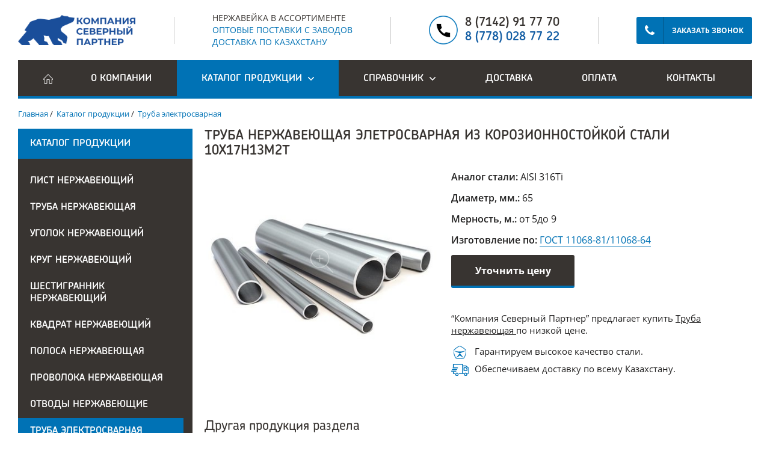

--- FILE ---
content_type: text/html; charset=UTF-8
request_url: https://www.nerzhaveyka.kz/products/truba-electrosvar/item-18289
body_size: 5111
content:
<!DOCTYPE html><html lang="ru">
<head>
<script async="" src="https://www.googletagmanager.com/gtag/js?id=G-2X6MXR9DLB"></script><script>
                    window.dataLayer = window.dataLayer || [];
                    function gtag(){dataLayer.push(arguments);}
                    gtag('js', new Date());

                    gtag('config', 'G-2X6MXR9DLB');
                </script><meta http-equiv="Content-Type" content="text/html; charset=UTF-8">
<meta http-equiv="X-UA-Compatible" content="IE=edge">
<meta name="viewport" content="width=device-width, initial-scale=1">
<link rel="stylesheet" href="/usertpl/css/bundle.min.css" type="text/css">
<link rel="stylesheet" href="/usertpl/css/styles.css?r=2024-11-21" type="text/css">
<title>Труба нержавеющая  (186 / 185 / 71 / 72 / 3.5 / от 5до 9 / 65)</title>
<meta name="description" content="Труба нержавеющая  элетросварная из корозионностойкой стали 10Х17Н13М2Т (65 мм) по выгодным ценам с доставкой по всему Казахстану. Продажа металлопроката в ассортименте на сайте!">
</head>
<body>
<div class="mobile">
<div class="mobile_head">
<a class="mobile_logo" href="https://kspartner.kz/" target="_blank"><img src="/usertpl/i/logo.webp" alt=""></a><button class="mobile_toggle js-mobile-toggle"><img src="/usertpl/i/menu.svg" alt=""></button>
</div>
<div class="mobile_content">
<div class="mobile_caption">
<span>НЕРЖАВЕЙКА В АССОРТИМЕНТЕ</span><br>ОПТОВЫЕ ПОСТАВКИ С ЗАВОДОВ<br>ДОСТАВКА ПО КАЗАХСТАНУ
                        </div>
<div class="mobile_menu">
<div class="mobile_menu_item"><a class="mobile_menu_link" href="/">
                                    Главная
                                </a></div>
<div class="mobile_menu_item"><a class="mobile_menu_link" href="/about">О компании</a></div>
<div class="mobile_menu_item">
<div class="mobile_menu_link mobile_menu_link_expand mobile_menu_link_active"><span>Каталог продукции</span></div>
<ul class="mobile_submenu">
<li class="mobile_submenu_item"><a class="mobile_submenu_link" href="/products/list-nerzh">Лист нержавеющий</a></li>
<li class="mobile_submenu_item"><a class="mobile_submenu_link" href="/products/truba">Труба нержавеющая</a></li>
<li class="mobile_submenu_item"><a class="mobile_submenu_link" href="/products/ugolok-nerzh">Уголок нержавеющий</a></li>
<li class="mobile_submenu_item"><a class="mobile_submenu_link" href="/products/krug-nerzh">Круг нержавеющий</a></li>
<li class="mobile_submenu_item"><a class="mobile_submenu_link" href="/products/6grannik-nerzh">Шестигранник нержавеющий</a></li>
<li class="mobile_submenu_item"><a class="mobile_submenu_link" href="/products/kvadrat-nerzh">Квадрат нержавеющий</a></li>
<li class="mobile_submenu_item"><a class="mobile_submenu_link" href="/products/polosa-nerzh">Полоса нержавеющая</a></li>
<li class="mobile_submenu_item"><a class="mobile_submenu_link" href="/products/provoloka">Проволока нержавеющая</a></li>
<li class="mobile_submenu_item"><a class="mobile_submenu_link" href="/products/otvody-nerzh">Отводы нержавеющие</a></li>
<li class="mobile_submenu_item"><a class="mobile_submenu_link" href="/products/truba-electrosvar">Труба электросварная</a></li>
<li class="mobile_submenu_item"><a class="mobile_submenu_link" href="/products/perehody-nerzh">Переходы нержавеющие</a></li>
<li class="mobile_submenu_item"><a class="mobile_submenu_link" href="/products/troyniki">Тройники нержавеющие</a></li>
<li class="mobile_submenu_item"><a class="mobile_submenu_link" href="/products/flants-vorot">Фланцы воротниковые нержавеющие</a></li>
<li class="mobile_submenu_item"><a class="mobile_submenu_link" href="/products/flants-plosk">Фланцы плоские нержавеющие</a></li>
<li class="mobile_submenu_item"><a class="mobile_submenu_link" href="/products/setka">Сетка нержавеющая</a></li>
</ul>
</div>
<div class="mobile_menu_item">
<div class="mobile_menu_link mobile_menu_link_expand"><span>Справочник</span></div>
<ul class="mobile_submenu">
<li class="mobile_submenu_item"><a class="mobile_submenu_link" href="/reference/all">Общая информация</a></li>
<li class="mobile_submenu_item"><a class="mobile_submenu_link" href="/reference/product">О продукции</a></li>
<li class="mobile_submenu_item"><a class="mobile_submenu_link" href="/reference/gost">ГОСТы</a></li>
<li class="mobile_submenu_item"><a class="mobile_submenu_link" href="/reference/aisi">AISI</a></li>
</ul>
</div>
<div class="mobile_menu_item"><a class="mobile_menu_link" href="/delivery">Доставка</a></div>
<div class="mobile_menu_item"><a class="mobile_menu_link" href="/payment">Оплата</a></div>
<div class="mobile_menu_item"><a class="mobile_menu_link" href="/contacts">Контакты</a></div>
</div>
<div class="mobile_phone">
<a href="tel:+77142917770">8 (7142) 91 77 70</a><br><span><a href="tel:+77780287722">8 (778) 028 77 22</a></span>
</div>
<div class="mobile_recall"><div class="buttonx js-modal-open" data-modal="#recall">
<div class="buttonx_image"><img src="/usertpl/i/recall-button.svg" alt=""></div>
<div class="buttonx_text">Заказать звонок</div>
</div></div>
</div>
</div>
<header class="header"><div class="container"><div class="header_wrap">
<a class="header_block logo" href="https://kspartner.kz/" target="_blank"><img src="/usertpl/i/logo.webp" alt=""></a><span class="header_line"></span><div class="header_block caption">
<span>НЕРЖАВЕЙКА В АССОРТИМЕНТЕ</span><br>ОПТОВЫЕ ПОСТАВКИ С ЗАВОДОВ<br>ДОСТАВКА ПО КАЗАХСТАНУ
                            </div>
<span class="header_line"></span><div class="header_block phone"><div class="phone_block">
<a href="tel:+77142917770">8 (7142) 91 77 70</a><br><span><a href="tel:+77780287722">8 (778) 028 77 22</a></span>
</div></div>
<span class="header_line"></span><div class="header_block recall"><div class="buttonx js-modal-open" data-modal="#recall">
<div class="buttonx_image"><img src="/usertpl/i/recall-button.svg" alt=""></div>
<div class="buttonx_text">Заказать звонок</div>
</div></div>
</div></div></header><nav class="menu"><div class="container"><div class="menu_wrap">
<div class="menu_item menu_item_home"><a class="menu_link" href="/"><img src="/usertpl/i/menu-home.svg" alt=""></a></div>
<div class="menu_item"><a class="menu_link" href="/about">О компании</a></div>
<div class="menu_item menu_item_expand">
<a class="menu_link menu_link_expand menu_link_active" href="/products"><span>Каталог продукции</span></a><ul class="submenu">
<li class="submenu_item"><a class="submenu_link" href="/products/list-nerzh">Лист нержавеющий</a></li>
<li class="submenu_item"><a class="submenu_link" href="/products/truba">Труба нержавеющая</a></li>
<li class="submenu_item"><a class="submenu_link" href="/products/ugolok-nerzh">Уголок нержавеющий</a></li>
<li class="submenu_item"><a class="submenu_link" href="/products/krug-nerzh">Круг нержавеющий</a></li>
<li class="submenu_item"><a class="submenu_link" href="/products/6grannik-nerzh">Шестигранник нержавеющий</a></li>
<li class="submenu_item"><a class="submenu_link" href="/products/kvadrat-nerzh">Квадрат нержавеющий</a></li>
<li class="submenu_item"><a class="submenu_link" href="/products/polosa-nerzh">Полоса нержавеющая</a></li>
<li class="submenu_item"><a class="submenu_link" href="/products/provoloka">Проволока нержавеющая</a></li>
<li class="submenu_item"><a class="submenu_link" href="/products/otvody-nerzh">Отводы нержавеющие</a></li>
<li class="submenu_item"><a class="submenu_link" href="/products/truba-electrosvar">Труба электросварная</a></li>
<li class="submenu_item"><a class="submenu_link" href="/products/perehody-nerzh">Переходы нержавеющие</a></li>
<li class="submenu_item"><a class="submenu_link" href="/products/troyniki">Тройники нержавеющие</a></li>
<li class="submenu_item"><a class="submenu_link" href="/products/flants-vorot">Фланцы воротниковые нержавеющие</a></li>
<li class="submenu_item"><a class="submenu_link" href="/products/flants-plosk">Фланцы плоские нержавеющие</a></li>
<li class="submenu_item"><a class="submenu_link" href="/products/setka">Сетка нержавеющая</a></li>
</ul>
</div>
<div class="menu_item menu_item_expand">
<a class="menu_link menu_link_expand" href="/reference"><span>Справочник</span></a><ul class="submenu">
<li class="submenu_item"><a class="submenu_link" href="/reference/all">Общая информация</a></li>
<li class="submenu_item"><a class="submenu_link" href="/reference/product">О продукции</a></li>
<li class="submenu_item"><a class="submenu_link" href="/reference/gost">ГОСТы</a></li>
<li class="submenu_item"><a class="submenu_link" href="/reference/aisi">AISI</a></li>
</ul>
</div>
<div class="menu_item"><a class="menu_link" href="/delivery">Доставка</a></div>
<div class="menu_item"><a class="menu_link" href="/payment">Оплата</a></div>
<div class="menu_item"><a class="menu_link" href="/contacts">Контакты</a></div>
</div></div></nav><main class="main"><div class="inner"><div class="container">
<ul class="way" itemscope="" itemtype="https://schema.org/BreadcrumbList">
<li itemprop="itemListElement" itemscope="" itemtype="https://schema.org/ListItem">
<a itemprop="item" href="/"><span itemprop="name">Главная</span></a><meta itemprop="position" content="1">
</li>
                         /  <li itemprop="itemListElement" itemscope="" itemtype="https://schema.org/ListItem">
<a itemprop="item" href="/products"><span itemprop="name">Каталог продукции</span></a><meta itemprop="position" content="2">
</li>
                         /  <li itemprop="itemListElement" itemscope="" itemtype="https://schema.org/ListItem">
<a itemprop="item" href="/products/truba-electrosvar"><span itemprop="name">Труба электросварная</span></a><meta itemprop="position" content="3">
</li>
</ul>
<div class="catalog">
<div class="catalog_left"><nav class="catalog_menu"><div class="catalog_menu_head"><span>Каталог продукции</span></div>
<ul class="catalog_menu_list">
<li><a class="catalog_menu_link" href="/products/list-nerzh">Лист нержавеющий</a></li>
<li><a class="catalog_menu_link" href="/products/truba">Труба нержавеющая</a></li>
<li><a class="catalog_menu_link" href="/products/ugolok-nerzh">Уголок нержавеющий</a></li>
<li><a class="catalog_menu_link" href="/products/krug-nerzh">Круг нержавеющий</a></li>
<li><a class="catalog_menu_link" href="/products/6grannik-nerzh">Шестигранник нержавеющий</a></li>
<li><a class="catalog_menu_link" href="/products/kvadrat-nerzh">Квадрат нержавеющий</a></li>
<li><a class="catalog_menu_link" href="/products/polosa-nerzh">Полоса нержавеющая</a></li>
<li><a class="catalog_menu_link" href="/products/provoloka">Проволока нержавеющая</a></li>
<li><a class="catalog_menu_link" href="/products/otvody-nerzh">Отводы нержавеющие</a></li>
<li><a class="catalog_menu_link catalog_menu_link_active" href="/products/truba-electrosvar">Труба электросварная</a></li>
<li><a class="catalog_menu_link" href="/products/perehody-nerzh">Переходы нержавеющие</a></li>
<li><a class="catalog_menu_link" href="/products/troyniki">Тройники нержавеющие</a></li>
<li><a class="catalog_menu_link" href="/products/flants-vorot">Фланцы воротниковые нержавеющие</a></li>
<li><a class="catalog_menu_link" href="/products/flants-plosk">Фланцы плоские нержавеющие</a></li>
<li><a class="catalog_menu_link" href="/products/setka">Сетка нержавеющая</a></li>
</ul></nav></div>
<div class="catalog_right">
<h1 class="title">Труба нержавеющая  элетросварная из корозионностойкой стали 10Х17Н13М2Т</h1>
<div class="catalog_data">
<div class="wrap">
<div class="catalog_data_image"><a class="catalog_data_image_item zoom" href="/userfiles/dir/1081/full.jpg" data-fancybox="catalog"><img src="/userfiles/dir/1081/full.jpg" alt="Труба нержавеющая  элетросварная из корозионностойкой стали 10Х17Н13М2Т"></a></div>
<div class="catalog_data_content">
<ul class="catalog_data_list">
<li>
<span>Аналог стали: </span>AISI 316Ti</li>
<li>
<span>Диаметр, мм.: </span>65</li>
<li>
<span>Мерность, м.: </span>от 5до 9</li>
<li>
<span>Изготовление по: </span><a href="/reference/gost#7" target="_blank">ГОСТ 11068-81/11068-64</a>
</li>
</ul>
<div class="catalog_data_button"><button class="button js-modal-open js-catalog" data-modal="#catalog" data-title="Труба нержавеющая " data-link="/products/truba-electrosvar/item-18289" type="button">Уточнить цену</button></div>
<div class="catalog_data_info">
<p>“Компания Северный Партнер” предлагает купить <a href="/products/truba-electrosvar">Труба нержавеющая </a> по низкой цене.</p>
<ul>
<li>
<img src="/usertpl/i/catalog-icon1.png" alt="">Гарантируем высокое качество стали.
                            </li>
<li>
<img src="/usertpl/i/catalog-icon2.png" alt="">Обеспечиваем доставку по всему Казахстану.
                            </li>
</ul>
</div>
</div>
</div>
<div class="data_content"></div>
<p class="data_title">Другая продукция раздела</p>
<div class="table catalog_table">
<div class="table_head"><div class="table_item">
<div class="table_cell table_cell_title">Наименование</div>
<div class="table_cell table_cell_item">Марка стали</div>
<div class="table_cell table_cell_item">Диаметр</div>
<div class="table_cell table_cell_item">Толщина стенки</div>
<div class="table_cell table_cell_button"></div>
</div></div>
<div class="table_body">
<div class="table_item">
<div class="table_cell table_cell_title"><p class="node_title"><a href="/products/truba-electrosvar/item-18246">Труба нержавеющая  элетросварная из корозионностойкой стали</a></p></div>
<div class="table_cell table_cell_item">10Х17Н13М2Т</div>
<div class="table_cell table_cell_item">56</div>
<div class="table_cell table_cell_item">1.8</div>
<div class="table_cell table_cell_button"><a class="button table_button" href="/products/truba-electrosvar/item-18246">Подробнее</a></div>
</div>
<div class="table_item">
<div class="table_cell table_cell_title"><p class="node_title"><a href="/products/truba-electrosvar/item-17340">Труба нержавеющая  элетросварная из корозионностойкой стали</a></p></div>
<div class="table_cell table_cell_item">08Х18Н10Т</div>
<div class="table_cell table_cell_item">11</div>
<div class="table_cell table_cell_item">1.4</div>
<div class="table_cell table_cell_button"><a class="button table_button" href="/products/truba-electrosvar/item-17340">Подробнее</a></div>
</div>
<div class="table_item">
<div class="table_cell table_cell_title"><p class="node_title"><a href="/products/truba-electrosvar/item-17474">Труба нержавеющая  элетросварная из корозионностойкой стали</a></p></div>
<div class="table_cell table_cell_item">08Х18Н10Т</div>
<div class="table_cell table_cell_item">38</div>
<div class="table_cell table_cell_item">1.2</div>
<div class="table_cell table_cell_button"><a class="button table_button" href="/products/truba-electrosvar/item-17474">Подробнее</a></div>
</div>
<div class="table_item">
<div class="table_cell table_cell_title"><p class="node_title"><a href="/products/truba-electrosvar/item-17551">Труба нержавеющая  элетросварная из корозионностойкой стали</a></p></div>
<div class="table_cell table_cell_item">08Х18Н10Т</div>
<div class="table_cell table_cell_item">50</div>
<div class="table_cell table_cell_item">3.2</div>
<div class="table_cell table_cell_button"><a class="button table_button" href="/products/truba-electrosvar/item-17551">Подробнее</a></div>
</div>
<div class="table_item">
<div class="table_cell table_cell_title"><p class="node_title"><a href="/products/truba-electrosvar/item-17683">Труба нержавеющая  элетросварная из корозионностойкой стали</a></p></div>
<div class="table_cell table_cell_item">12Х18Н10Т</div>
<div class="table_cell table_cell_item">12</div>
<div class="table_cell table_cell_item">1.4</div>
<div class="table_cell table_cell_button"><a class="button table_button" href="/products/truba-electrosvar/item-17683">Подробнее</a></div>
</div>
<div class="table_item">
<div class="table_cell table_cell_title"><p class="node_title"><a href="/products/truba-electrosvar/item-18304">Труба нержавеющая  элетросварная из корозионностойкой стали</a></p></div>
<div class="table_cell table_cell_item">10Х17Н13М2Т</div>
<div class="table_cell table_cell_item">76</div>
<div class="table_cell table_cell_item">1.8</div>
<div class="table_cell table_cell_button"><a class="button table_button" href="/products/truba-electrosvar/item-18304">Подробнее</a></div>
</div>
<div class="table_item">
<div class="table_cell table_cell_title"><p class="node_title"><a href="/products/truba-electrosvar/item-18084">Труба нержавеющая  элетросварная из корозионностойкой стали</a></p></div>
<div class="table_cell table_cell_item">10Х17Н13М2Т</div>
<div class="table_cell table_cell_item">25</div>
<div class="table_cell table_cell_item">2.2</div>
<div class="table_cell table_cell_button"><a class="button table_button" href="/products/truba-electrosvar/item-18084">Подробнее</a></div>
</div>
<div class="table_item">
<div class="table_cell table_cell_title"><p class="node_title"><a href="/products/truba-electrosvar/item-17722">Труба нержавеющая  элетросварная из корозионностойкой стали</a></p></div>
<div class="table_cell table_cell_item">12Х18Н10Т</div>
<div class="table_cell table_cell_item">19</div>
<div class="table_cell table_cell_item">1.4</div>
<div class="table_cell table_cell_button"><a class="button table_button" href="/products/truba-electrosvar/item-17722">Подробнее</a></div>
</div>
<div class="table_item">
<div class="table_cell table_cell_title"><p class="node_title"><a href="/products/truba-electrosvar/item-18238">Труба нержавеющая  элетросварная из корозионностойкой стали</a></p></div>
<div class="table_cell table_cell_item">10Х17Н13М2Т</div>
<div class="table_cell table_cell_item">55</div>
<div class="table_cell table_cell_item">2</div>
<div class="table_cell table_cell_button"><a class="button table_button" href="/products/truba-electrosvar/item-18238">Подробнее</a></div>
</div>
<div class="table_item">
<div class="table_cell table_cell_title"><p class="node_title"><a href="/products/truba-electrosvar/item-18105">Труба нержавеющая  элетросварная из корозионностойкой стали</a></p></div>
<div class="table_cell table_cell_item">10Х17Н13М2Т</div>
<div class="table_cell table_cell_item">32</div>
<div class="table_cell table_cell_item">2.2</div>
<div class="table_cell table_cell_button"><a class="button table_button" href="/products/truba-electrosvar/item-18105">Подробнее</a></div>
</div>
</div>
</div>
</div>
</div>
</div>
</div></div>
<div class="callback"><div class="container">
<p class="main_title">Остались вопросы?</p>
<p class="main_text">Ответим на вопросы по любой нашей продукции, подберем наиболее подходящие, поможем с выбором, проконсультируем по любым вопросам. Задавайте, мы ждем!</p>
<form class="callback_form"><div class="form_wrap">
<input name="bitrix_id" type="hidden" value="101"><div class="form_group_4 form_input">
<input name="name" type="text" placeholder="Ваше имя"><span class="form_warn">Заполните поле</span>
</div>
<div class="form_group_4 form_input">
<input name="phone" type="text" placeholder="Номер телефона"><span class="form_warn">Заполните поле</span>
</div>
<div class="form_group_4 form_input">
<input name="email" type="text" placeholder="или укажите Email"><span class="form_warn">Заполните поле</span>
</div>
<div class="form_group_4"><button class="buttonx" type="submit"><span class="buttonx_image"><img src="/usertpl/i/callback-button.svg" alt=""></span><span class="buttonx_text">Отправить заявку</span></button></div>
</div></form>
<p class="callback_text"><a class="main-phone" href="tel:+77142917770">8 (7142) <span>91 77 70</span></a></p>
<p class="callback_text">Если неудобно, вы можете <span class="callback_text_dashed js-modal-open" data-modal="#recall">Заказать звонок</span></p>
<p class="callback_text">Приезжайте: <span>Казахстан, г. Костанай, ул. Мауленова, дом 16/2</span></p>
</div></div></main><div style="display: none;"><div itemscope="" itemtype="https://schema.org/LocalBusiness">
<link itemprop="image" href="https://www.nerzhaveyka.kz/userfiles/upload/node/19609/map.jpg">
<div itemprop="name">ТОО «Компания Северный партнер»</div>
<div>Email: <span itemprop="email">info@nerzhaveyka.kz</span>
</div>
<div>Phone: <span itemprop="telephone">+77780287722</span>
</div>
<div>Url: <span itemprop="url">https://www.nerzhaveyka.kz</span>
</div>
<div itemtype="http://schema.org/GeoCoordinates" itemscope="" itemprop="geo">
<meta itemprop="latitude" content="53.215131">
<meta itemprop="longitude" content="63.594309">
</div>
<div itemtype="http://schema.org/PostalAddress" itemscope="" itemprop="address">
<div itemprop="streetAddress">ул. Мауленова, 16/2</div>
<div>
<span itemprop="addressLocality">Костанай</span>, <span itemprop="addressRegion">Костанайская область</span><span itemprop="postalCode">110000</span>
</div>
</div>
</div></div>
<footer class="footer"><div class="container"><div class="footer_wrap">
<div class="footer_block footer_left">
<div class="footer_left_block">
<p class="footer_title">Товарищество с ограниченной ответственностью</p>
<p class="footer_caption">Компания северный партнер</p>
</div>
<div class="footer_left_block">
<p class="footer_text"><a href="tel:+77142917770">8 (7142) 91 77 70</a></p>
<p class="footer_text">Казахстан, г. Костанай, ул. Мауленова, дом 16/2</p>
</div>
</div>
<div class="footer_block">
<p class="footer_text"><a href="/products/list-nerzh">Лист нержавеющий</a></p>
<p class="footer_text"><a href="/products/truba">Труба нержавеющая</a></p>
<p class="footer_text"><a href="/products/ugolok-nerzh">Уголок нержавеющий</a></p>
<p class="footer_text"><a href="/products/krug-nerzh">Круг нержавеющий</a></p>
<p class="footer_text"><a href="/products/6grannik-nerzh">Шестигранник нержавеющий</a></p>
<p class="footer_text"><a href="/products/kvadrat-nerzh">Квадрат нержавеющий</a></p>
<p class="footer_text"><a href="/products/polosa-nerzh">Полоса нержавеющая</a></p>
</div>
<div class="footer_block">
<p class="footer_text"><a href="/products/provoloka">Проволока нержавеющая</a></p>
<p class="footer_text"><a href="/products/otvody-nerzh">Отводы нержавеющие</a></p>
<p class="footer_text"><a href="/products/truba-electrosvar">Труба электросварная</a></p>
<p class="footer_text"><a href="/products/perehody-nerzh">Переходы нержавеющие</a></p>
<p class="footer_text"><a href="/products/troyniki">Тройники нержавеющие</a></p>
<p class="footer_text"><a href="/products/flants-vorot">Фланцы воротниковые нержавеющие</a></p>
<p class="footer_text"><a href="/products/flants-plosk">Фланцы плоские нержавеющие</a></p>
</div>
<div class="footer_block">
<p class="footer_text"><a href="https://laser10.kz/" target="_blank">
                                        Лазерная резка
                                    </a></p>
<p class="footer_text"><a href="/about">О компании</a></p>
<p class="footer_text"><a href="/products">Каталог продукции</a></p>
<p class="footer_text"><a href="/reference">Справочник</a></p>
<p class="footer_text"><a href="/delivery">Доставка</a></p>
<p class="footer_text"><a href="/payment">Оплата</a></p>
<p class="footer_text"><a href="/contacts">Контакты</a></p>
</div>
<div class="footer_block footer_right">
<div class="footer_right_block">
<p class="footer_title">Поделиться в соцсети:</p>
<div class="social">
<a class="social_item" href="https://www.youtube.com/@kspartner10" target="_blank"><img src="/usertpl/i/icon-youtube.svg" alt=""></a><a class="social_item" href="https://www.instagram.com/ks_partner.kz" target="_blank"><img src="/usertpl/i/icon-instagram.svg" alt=""></a>
</div>
</div>
<div class="footer_count"><script src="/usertpl/js/liveinternet.js"></script></div>
<div class="footer_right_block"><p class="footer_text">Разработано в <a href="//smartsite.kz" target="_blank" rel="nofollow">SmartSite</a></p></div>
</div>
</div></div></footer><div class="modal">
<div class="modal_overlay">
<div id="recall" class="modal_block">
<div class="modal_head">
<p class="modal_title">Заказ звонка</p>
<button class="modal_close js-modal-close"><img src="/usertpl/i/modal-close.svg" alt="X"></button>
</div>
<div class="modal_body"><form class="form recall_form"><div class="form_wrap">
<div class="form_group form_input"><input name="name" type="text" placeholder="Как к вам обратиться"></div>
<div class="form_group form_input">
<input class="js-form-validate" name="phone" type="text" placeholder="Номер телефона"><span class="form_warn">Заполните поле</span>
</div>
<div class="form_group form_button"><button class="button" type="submit">Заказать</button></div>
</div></form></div>
</div>
<div id="catalog" class="modal_block">
<div class="modal_head">
<p class="modal_title">Уточнение цены</p>
<button class="modal_close js-modal-close"><img src="/usertpl/i/modal-close.svg" alt="X"></button>
</div>
<div class="modal_body"><form class="form catalog_form">
<input name="link" type="hidden" value=""><div class="form_wrap">
<input name="bitrix_id" type="hidden" value="101"><div class="form_group form_input">
<input class="js-form-validate" name="catalog" type="text" disabled placeholder="Наименование товара"><span class="form_warn">Заполните поле</span>
</div>
<div class="form_group form_input"><input name="name" type="text" placeholder="Как к вам обратиться"></div>
<div class="form_group form_input"><input name="value" type="text" placeholder="Планируемый объем"></div>
<div class="form_group form_input">
<input class="js-form-validate" name="phone" type="text" placeholder="Номер телефона"><span class="form_warn">Заполните поле</span>
</div>
<div class="form_group form_button"><button class="button" type="submit">Заказать</button></div>
</div>
</form></div>
</div>
<div id="message" class="modal_block">
<div class="modal_head">
<p class="modal_title"></p>
<button class="modal_close js-modal-close"><img src="/usertpl/i/modal-close.svg" alt="X"></button>
</div>
<div class="modal_body"><p class="modal_text"></p></div>
</div>
</div>
<div class="modal_loading"><img src="/usertpl/i/modal-loading.svg" alt="Загрузка"></div>
</div>
<div class="scroll"><div class="container">
<div class="scroll_item scroll_item_left"><img src="/usertpl/i/scroll-arrow.svg" alt=""></div>
<div class="scroll_item scroll_item_right"><img src="/usertpl/i/scroll-arrow.svg" alt=""></div>
</div></div>
<script>
                    (function(m,e,t,r,i,k,a){m[i]=m[i]||function(){(m[i].a=m[i].a||[]).push(arguments)};
                    m[i].l=1*new Date();k=e.createElement(t),a=e.getElementsByTagName(t)[0],k.async=1,k.src=r,a.parentNode.insertBefore(k,a)})
                    (window, document, "script", "https://mc.yandex.ru/metrika/tag.js", "ym");

                    ym(45051821, "init", {
                    clickmap:true,
                    trackLinks:true,
                    accurateTrackBounce:true,
                    webvisor:true,
                    trackHash:true
                    });
                </script><noscript><div><img src="https://mc.yandex.ru/watch/45051821" style="position:absolute; left:-9999px;" alt=""></div></noscript>
<script src="//yastatic.net/jquery/3.2.1/jquery.min.js"></script><script src="/usertpl/js/fancybox.min.js"></script><script src="/usertpl/js/owl.carousel.min.js"></script><script src="/usertpl/js/waypoints.min.js"></script><script src="/usertpl/js/countup.min.js"></script><script src="/usertpl/js/scripts.js?r=2025-02-27"></script>
</body>
</html>


--- FILE ---
content_type: text/css
request_url: https://www.nerzhaveyka.kz/usertpl/css/styles.css?r=2024-11-21
body_size: 5703
content:
@font-face{font-family:'Open Sans';font-style:normal;font-weight:400;font-display:swap;src:local('Open Sans Regular'),local(OpenSans-Regular),url(https://fonts.gstatic.com/s/opensans/v17/mem8YaGs126MiZpBA-UFWJ0bbck.woff2) format("woff2");unicode-range:U+0460-052F,U+1C80-1C88,U+20B4,U+2DE0-2DFF,U+A640-A69F,U+FE2E-FE2F}@font-face{font-family:'Open Sans';font-style:normal;font-weight:400;font-display:swap;src:local('Open Sans Regular'),local(OpenSans-Regular),url(https://fonts.gstatic.com/s/opensans/v17/mem8YaGs126MiZpBA-UFUZ0bbck.woff2) format("woff2");unicode-range:U+0400-045F,U+0490-0491,U+04B0-04B1,U+2116}@font-face{font-family:'Open Sans';font-style:normal;font-weight:400;font-display:swap;src:local('Open Sans Regular'),local(OpenSans-Regular),url(https://fonts.gstatic.com/s/opensans/v17/mem8YaGs126MiZpBA-UFWZ0bbck.woff2) format("woff2");unicode-range:U+1F00-1FFF}@font-face{font-family:'Open Sans';font-style:normal;font-weight:400;font-display:swap;src:local('Open Sans Regular'),local(OpenSans-Regular),url(https://fonts.gstatic.com/s/opensans/v17/mem8YaGs126MiZpBA-UFVp0bbck.woff2) format("woff2");unicode-range:U+0370-03FF}@font-face{font-family:'Open Sans';font-style:normal;font-weight:400;font-display:swap;src:local('Open Sans Regular'),local(OpenSans-Regular),url(https://fonts.gstatic.com/s/opensans/v17/mem8YaGs126MiZpBA-UFWp0bbck.woff2) format("woff2");unicode-range:U+0102-0103,U+0110-0111,U+1EA0-1EF9,U+20AB}@font-face{font-family:'Open Sans';font-style:normal;font-weight:400;font-display:swap;src:local('Open Sans Regular'),local(OpenSans-Regular),url(https://fonts.gstatic.com/s/opensans/v17/mem8YaGs126MiZpBA-UFW50bbck.woff2) format("woff2");unicode-range:U+0100-024F,U+0259,U+1E00-1EFF,U+2020,U+20A0-20AB,U+20AD-20CF,U+2113,U+2C60-2C7F,U+A720-A7FF}@font-face{font-family:'Open Sans';font-style:normal;font-weight:400;font-display:swap;src:local('Open Sans Regular'),local(OpenSans-Regular),url(https://fonts.gstatic.com/s/opensans/v17/mem8YaGs126MiZpBA-UFVZ0b.woff2) format("woff2");unicode-range:U+0000-00FF,U+0131,U+0152-0153,U+02BB-02BC,U+02C6,U+02DA,U+02DC,U+2000-206F,U+2074,U+20AC,U+2122,U+2191,U+2193,U+2212,U+2215,U+FEFF,U+FFFD}@font-face{font-family:'Open Sans';font-style:normal;font-weight:600;font-display:swap;src:local('Open Sans SemiBold'),local(OpenSans-SemiBold),url(https://fonts.gstatic.com/s/opensans/v17/mem5YaGs126MiZpBA-UNirkOX-hpOqc.woff2) format("woff2");unicode-range:U+0460-052F,U+1C80-1C88,U+20B4,U+2DE0-2DFF,U+A640-A69F,U+FE2E-FE2F}@font-face{font-family:'Open Sans';font-style:normal;font-weight:600;font-display:swap;src:local('Open Sans SemiBold'),local(OpenSans-SemiBold),url(https://fonts.gstatic.com/s/opensans/v17/mem5YaGs126MiZpBA-UNirkOVuhpOqc.woff2) format("woff2");unicode-range:U+0400-045F,U+0490-0491,U+04B0-04B1,U+2116}@font-face{font-family:'Open Sans';font-style:normal;font-weight:600;font-display:swap;src:local('Open Sans SemiBold'),local(OpenSans-SemiBold),url(https://fonts.gstatic.com/s/opensans/v17/mem5YaGs126MiZpBA-UNirkOXuhpOqc.woff2) format("woff2");unicode-range:U+1F00-1FFF}@font-face{font-family:'Open Sans';font-style:normal;font-weight:600;font-display:swap;src:local('Open Sans SemiBold'),local(OpenSans-SemiBold),url(https://fonts.gstatic.com/s/opensans/v17/mem5YaGs126MiZpBA-UNirkOUehpOqc.woff2) format("woff2");unicode-range:U+0370-03FF}@font-face{font-family:'Open Sans';font-style:normal;font-weight:600;font-display:swap;src:local('Open Sans SemiBold'),local(OpenSans-SemiBold),url(https://fonts.gstatic.com/s/opensans/v17/mem5YaGs126MiZpBA-UNirkOXehpOqc.woff2) format("woff2");unicode-range:U+0102-0103,U+0110-0111,U+1EA0-1EF9,U+20AB}@font-face{font-family:'Open Sans';font-style:normal;font-weight:600;font-display:swap;src:local('Open Sans SemiBold'),local(OpenSans-SemiBold),url(https://fonts.gstatic.com/s/opensans/v17/mem5YaGs126MiZpBA-UNirkOXOhpOqc.woff2) format("woff2");unicode-range:U+0100-024F,U+0259,U+1E00-1EFF,U+2020,U+20A0-20AB,U+20AD-20CF,U+2113,U+2C60-2C7F,U+A720-A7FF}@font-face{font-family:'Open Sans';font-style:normal;font-weight:600;font-display:swap;src:local('Open Sans SemiBold'),local(OpenSans-SemiBold),url(https://fonts.gstatic.com/s/opensans/v17/mem5YaGs126MiZpBA-UNirkOUuhp.woff2) format("woff2");unicode-range:U+0000-00FF,U+0131,U+0152-0153,U+02BB-02BC,U+02C6,U+02DA,U+02DC,U+2000-206F,U+2074,U+20AC,U+2122,U+2191,U+2193,U+2212,U+2215,U+FEFF,U+FFFD}@font-face{font-family:'Open Sans';font-style:normal;font-weight:700;font-display:swap;src:local('Open Sans Bold'),local(OpenSans-Bold),url(https://fonts.gstatic.com/s/opensans/v17/mem5YaGs126MiZpBA-UN7rgOX-hpOqc.woff2) format("woff2");unicode-range:U+0460-052F,U+1C80-1C88,U+20B4,U+2DE0-2DFF,U+A640-A69F,U+FE2E-FE2F}@font-face{font-family:'Open Sans';font-style:normal;font-weight:700;font-display:swap;src:local('Open Sans Bold'),local(OpenSans-Bold),url(https://fonts.gstatic.com/s/opensans/v17/mem5YaGs126MiZpBA-UN7rgOVuhpOqc.woff2) format("woff2");unicode-range:U+0400-045F,U+0490-0491,U+04B0-04B1,U+2116}@font-face{font-family:'Open Sans';font-style:normal;font-weight:700;font-display:swap;src:local('Open Sans Bold'),local(OpenSans-Bold),url(https://fonts.gstatic.com/s/opensans/v17/mem5YaGs126MiZpBA-UN7rgOXuhpOqc.woff2) format("woff2");unicode-range:U+1F00-1FFF}@font-face{font-family:'Open Sans';font-style:normal;font-weight:700;font-display:swap;src:local('Open Sans Bold'),local(OpenSans-Bold),url(https://fonts.gstatic.com/s/opensans/v17/mem5YaGs126MiZpBA-UN7rgOUehpOqc.woff2) format("woff2");unicode-range:U+0370-03FF}@font-face{font-family:'Open Sans';font-style:normal;font-weight:700;font-display:swap;src:local('Open Sans Bold'),local(OpenSans-Bold),url(https://fonts.gstatic.com/s/opensans/v17/mem5YaGs126MiZpBA-UN7rgOXehpOqc.woff2) format("woff2");unicode-range:U+0102-0103,U+0110-0111,U+1EA0-1EF9,U+20AB}@font-face{font-family:'Open Sans';font-style:normal;font-weight:700;font-display:swap;src:local('Open Sans Bold'),local(OpenSans-Bold),url(https://fonts.gstatic.com/s/opensans/v17/mem5YaGs126MiZpBA-UN7rgOXOhpOqc.woff2) format("woff2");unicode-range:U+0100-024F,U+0259,U+1E00-1EFF,U+2020,U+20A0-20AB,U+20AD-20CF,U+2113,U+2C60-2C7F,U+A720-A7FF}@font-face{font-family:'Open Sans';font-style:normal;font-weight:700;font-display:swap;src:local('Open Sans Bold'),local(OpenSans-Bold),url(https://fonts.gstatic.com/s/opensans/v17/mem5YaGs126MiZpBA-UN7rgOUuhp.woff2) format("woff2");unicode-range:U+0000-00FF,U+0131,U+0152-0153,U+02BB-02BC,U+02C6,U+02DA,U+02DC,U+2000-206F,U+2074,U+20AC,U+2122,U+2191,U+2193,U+2212,U+2215,U+FEFF,U+FFFD}
@font-face {
    font-family: 'ChevinPro Medium';
    src: url("/usertpl/fonts/ChevinPro-Medium.otf") format("opentype");
}
@font-face {
    font-family: 'ChevinPro DemiBold';
    src: url("/usertpl/fonts/ChevinPro-DemiBold.otf") format("opentype");
}
html {
	box-sizing: border-box;
}
*, *::before, *::after {
	box-sizing: inherit;
	outline: none;
}
body {
	font-family: 'Open Sans', sans-serif;
	font-weight: 400;
	font-style: normal;
	font-size: 16px;
	line-height: 1;
}
img {
	box-sizing: content-box;
	width: auto;
	max-width: 100%;
	height: auto;
    max-height: 100%;
	border: none;
}
a {
	color: inherit;
	border: none;
}
input, textarea, option, select, button {
	border: none;
	font-family: inherit;
	font-size: inherit;
	line-height: inherit;
}
button {
	user-select: none;
	cursor: pointer;
}
.container {
	position: relative;
	width: 100%;
	max-width: 1250px;
	margin: 0 auto;
	padding: 0 15px;
}
.clearfix::before,
.clearfix::after {
	content: '';
	display: table;
}
.clearfix::after {
	clear: both;
}
.noscroll {
    overflow: hidden;
}

.title {
    margin: 0 0 20px;
    font-family: 'ChevinPro DemiBold';
    font-size: 22px;
    font-weight: 400;
    line-height: 25px;
    color: #383431;
    text-transform: uppercase;
    word-wrap: break-word;
}

.button {
    position: relative;
	display: flex;
    justify-content: center;
    align-items: center;
    width: 100%;
    height: 30px;
	margin: 0;
	padding: 0;
    border: none;
    border-radius: 3px;
	font-size: 16px;
    font-weight: 700;
	line-height: 16px;
	white-space: nowrap;
	color: #fff;
	text-align: center;
	text-decoration: none;
	user-select: none;
	background: #383431;
	cursor: pointer;
	transition: .3s;
}
.button:hover {
    background: #4a4541;
}
.button:active {
    top: 1px;
}

.buttonx {
    display: flex;
    align-items: stretch;
    padding: 0;
    border: none;
    border-radius: 3px;
    color: #fff;
    background: #0072b5;
    cursor: pointer;
}
.buttonx:hover .buttonx_text {
    background: #0087d7;
}
.buttonx_image {
    display: flex;
    justify-content: center;
    align-items: center;
    border-right: 1px solid #045585;
}
.buttonx_image img {
    display: block;
}
.buttonx_text {
    display: flex;
    justify-content: center;
    align-items: center;
    font-size: 12px;
    font-weight: 700;
    color: #fff;
    text-align: center;
    text-transform: uppercase;
    transition: .3s;
}

.zoom {
    position: relative;
}
.zoom::before {
    content: '';
    position: absolute;
    top: 0;
    right: 0;
    bottom: 0;
    left: 0;
    z-index: 1;
    background: #000;
    opacity: 0;
    transition: .3s;
}
.zoom::after {
    content: '';
    position: absolute;
    top: 50%;
    left: 50%;
    z-index: 2;
    width: 40px;
    height: 40px;
    background: url(/usertpl/i/zoom.svg) no-repeat center / 40px;
    opacity: .4;
    transform: translate(-50%, -50%);
    transition: .3s;
}
.zoom:hover::before {
    opacity: .3;
}
.zoom:hover::after {
    opacity: 1;
}

.wrap {
    display: flex;
    flex-wrap: wrap;
    justify-content: flex-start;
    align-items: flex-start;
}

.map {
    height: 400px;
    background: #eee;
}

.error {
    padding: 0 0 40px;
    text-align: center;
}
.error_code {
    margin: 0 0 30px;
    font-size: 150px;
    font-weight: 700;
    color: #2c354a;
}
.error_text {
    font-size: 20px;
    line-height: 25px;
}

@media (min-width: 1024px) {
    .noscroll {
        padding: 0 17px 0 0;
    }

    .error_text {
        font-size: 30px;
        line-height: 35px;
    }
}


/*================================================================================= FORMS */
.form_wrap {
    display: flex;
    flex-wrap: wrap;
    justify-content: flex-start;
    align-items: flex-start;
    margin: 0 -7.5px -15px;
}
.form_group {
    width: 100%;
    margin: 0 7.5px 15px;
}
.form_group_2 {
    width: calc((100% - 30px) / 2);
    margin: 0 7.5px 15px; 
}
.form_group_4 {
    width: 100%;
    margin: 0 7.5px 15px;
}

.form_warn {
    display: none;
    margin: 5px 0 0;
    font-size: 13px;
    font-weight: 700;
    color: #ff0000;
}
.form_error .form_warn {
    display: block;
}

.form_input input {
    display: block;
    width: 100%;
    height: 50px;
    padding: 0 15px;
    border: none;
    border-radius: 3px;
    background: #f0f1f2;
    box-shadow: inset 1px 1px 2px 1px #cecfd0;
}
.form_input input:focus {
    background: #fff;
}
.form_input input:disabled {
    background: #cecfd0;
}

.form_textarea textarea {
    display: block;
    width: 100%;
    min-width: 100%;
    max-width: 100%;
    height: auto;
    min-height: 100px;
    max-height: 250px;
    padding: 0 15px;
    border: none;
    background: #fff;
    box-shadow: inset 1px 1px 2px 1px #cecfd0;
}
.form_textarea textarea:focus {}

.form_button button {
    height: 50px;
    border-bottom: 4px solid #0072b5;
}

@media (min-width: 1024px) {
    .form_group_4 {
        width: calc((100% - 60px) / 4);
    }
}


/*========================================================================= MODAL / POPUP */
.modal {
    position: relative;
    z-index: 9999;
    display: none;
}
.modal_overlay {
    position: fixed;
    top: 0;
    bottom: 0;
    right: 0;
    left: 0;
    z-index: 1;
    display: flex;
    overflow-y: scroll;
    background: rgba(0,0,0,.5);
}
.modal_block {
    display: none;
    width: 100%;
    max-width: 520px;
    margin: auto;
    padding: 30px 15px;
}
.modal_loading {
    position: fixed;
    top: 50%;
    left: 50%;
    z-index: 9;
    display: none;
    width: 200px;
    height: 200px;
    transform: translate(-50%, -50%);
}

.modal_head {
    position: relative;
    padding: 20px 60px 20px 20px;
    background: #0072b5;
}
.modal_close {
    position: absolute;
    top: 20px;
    right: 20px;
    z-index: 1;
    width: 20px;
    height: 20px;
    padding: 2px;
    background: transparent;
}
.modal_body {
    padding: 20px;
    background: #fff;
}

.modal_title {
    min-height: 20px;
    margin: 0;
    font-size: 20px;
    line-height: 20px;
    color: #fff;
}
.modal_text {
    margin: 0;
    font-size: 16px;
    line-height: 1.5;
    text-align: center;
}
.modal_text a {
    border-bottom: 1px solid;
    text-decoration: none;
}
.modal_text span {
    border-bottom: 1px dashed;
    cursor: pointer;
}
.modal_text b {
    font-size: 20px;
}


/*================================================================================= NODES */
.node {}

.node_title {
    margin: 0 0 10px;
    font-size: 18px;
    font-weight: 600;
    line-height: 22px;
    color: #0072b5;
}
.node_title a {
    text-decoration: none;
}
.node_more {
    margin: 0;
    font-size: 14px;
}
.node_more a {
    border-bottom: 1px solid;
    text-decoration: none;
}
.node_date {
    margin: 0;
    font-size: 12px;
}

.data_title {
    margin: 0 0 15px;
    font-family: 'ChevinPro Medium';
    font-size: 22px;
    line-height: 25px;
    color: #383431;
}
.data_content {
    position: relative;
    margin: 0 0 40px;
    font-size: 15px;
    line-height: 20px;
    color: #222121;
}

.image {
    display: flex;
    justify-content: center;
    align-items: center;
}
.image img {
    flex: 0 0 auto;
    display: block;
    max-height: 100%;
}

.image_big {
    margin: 0 0 10px;
}
.image_big_item {
    display: none;
    width: 100%;
    height: 250px;
    border: 1px solid #f7f5f5;
    background: #fff;
}
.image_big_item img {
    display: block;
    width: 100%;
    height: 100%;
    object-fit: cover;
}
.image_big_item--active {
    display: flex;
}
.image_small {
    display: flex;
    flex-wrap: wrap;
    justify-content: flex-start;
    align-items: flex-start;
}
.image_small_item {
    width: calc((100% - 40px) / 4);
    margin: 0 5px;
    height: 70px;
    padding: 10px;
    border: 1px solid #f7f5f5;
    background: #fff;
    transition: .3s;
}
.image_small_item:hover,
.image_small_item--active {
    border: 1px solid #0072b5;
}

.article_node {
    margin: 0 0 40px;
}

.news_node {
    display: flex;
    flex-wrap: wrap;
    justify-content: flex-start;
    align-items: flex-start;
    margin: 0 0 40px;
}
.news_node_image {
    width: 100%;
    height: 200px;
    margin: 0 0 15px;
}
.news_node_content {
    width: 100%;
}
.news_data_image {
    margin: 0 0 20px;
}
.news_data_image img {
    display: block;
    margin: 0 auto;
}

.gallery_node_wrap {
    margin: 0 -10px 20px;
}
.gallery_node {
    display: block;
    width: 100%;
    height: 200px;
    margin: 0 10px 20px;
}

.file_node {
    display: flex;
    flex-wrap: wrap;
    justify-content: flex-start;
    align-items: flex-start;
    margin: 0 0 40px;
}
.file_node_button {
    order: 2;
    width: 100%;
    margin: 0;
}
.file_node_button .button {
    height: 45px;
}
.file_node_content {
    order: 1;
    width: 100%;
}

.catalog_node_wrap {
    margin: 0 -10px 20px;
}
.catalog_node {
    width: 100%;
    margin: 0 10px 20px;
}
.catalog_node_image {
    display: block;
    height: 250px;
    margin: 0 0 10px;
    background: no-repeat center / cover;
}
.catalog_node_title {
    margin: 0;
    font-size: 15px;
    line-height: 20px;
    text-align: center;
}

.catalog_data_image {
    width: 100%;
    margin: 0 0 40px;
}
.catalog_data_image_item {
    display: block;
    width: 100%;
    height: 250px;
    background: no-repeat center / cover;
}
.catalog_data_image_item img {
    display: block;
    width: 100%;
    height: 100%;
    object-fit: cover;
}
.catalog_data_content {
    width: 100%;
    margin: 0 0 30px;
}
.catalog_data_list {
    margin: 0;
    padding: 0;
    list-style: none;
}
.catalog_data_list li {
    display: block;
    margin: 0 0 15px;
    font-size: 16px;
    line-height: 20px;
    color: #222121;
}
.catalog_data_list li span {
    font-weight: 600;
}
.catalog_data_list li a {
    border-bottom: 1px solid;
    color: #0072b5;
    text-decoration: none;
}
.catalog_data_button {
    margin: 0 0 40px;
}
.catalog_data_button .button {
    height: 55px;
    border-bottom: 4px solid #0072b5;
}
.catalog_data_info {
    font-size: 15px;
    line-height: 20px;
    color: #222121;
}
.catalog_data_info p {
    margin: 0 0 10px;
}
.catalog_data_info ul {
    margin: 0;
    padding: 0;
    list-style: none;
}
.catalog_data_info ul li {
    padding: 5px 0 0;
}
.catalog_data_info img {
    display: inline-block;
    vertical-align: middle;
    margin: 0 10px 0 0;
}

@media (min-width: 576px) {
    .catalog_data_button .button {
        max-width: 205px;
    }

    .gallery_node {
        width: calc((100% - 40px) / 2);
    }

    .news_node_image {
        width: 290px;
        margin: 0 20px 0 0;
    }
    .news_node_content {
        width: calc(100% - 310px);
    }

    .file_node_button {
        order: 1;
        width: 290px;
        margin: 0 20px 0 0;
    }
    .file_node_content {
        order: 2;
        width: calc(100% - 310px);
    }
}
@media (min-width: 768px) {
    .catalog_node {
        width: calc((100% - 40px) / 2);
    }

    .gallery_node {
        width: calc((100% - 60px) / 3);
    }
}
@media (min-width: 1024px) {
    .image_big_item {
        height: 300px;
    }

    .catalog_node {
        width: calc((100% - 60px) / 3);
    }

    .catalog_data_image {
        width: 300px;
        padding: 0 20px 0 0;
    }
    .catalog_data_image_item {
        height: 300px;
    }
    .catalog_data_content {
        width: calc(100% - 300px);
    }

    .gallery_node {
        width: calc((100% - 80px) / 4);
    }
}
@media (min-width: 1200px) {
    .image_small_item {
        height: 90px;
    }

    .catalog_data_image {
        width: 410px;
    }
    .catalog_data_content {
        width: calc(100% - 410px);
    }
}


/*================================================================================ HEADER */
.header {
    display: none;
}
.header_wrap {
    display: flex;
    flex-wrap: wrap;
    justify-content: space-between;
    align-items: center;
    padding: 10px 0;
}
.header_block {
    margin: 10px 0;
}
.header_line {
    display: none;
    width: 1px;
    height: 45px;
    background: #cccccc;
}

.logo {
    width: 150px;
    height: 50px;
}

.caption {
    font-size: 14px;
    line-height: 20px;
    color: #0072b5;
    text-transform: uppercase;
}
.caption span {
    color: #383431;
}

.phone {
    display: flex;
    flex-wrap: wrap;
    justify-content: flex-start;
    align-items: flex-start;
    padding: 0 0 0 50px;
    background: url(/usertpl/i/phone.png) no-repeat left center;
}
.phone_block {
    padding: 0 0 0 10px;
    font-family: 'ChevinPro DemiBold';
    font-size: 20px;
    line-height: 24px;
    color: #383431;
}
.phone_block a {
    text-decoration: none;
}
.phone_block span {
    color: #145ea4;
}

.recall .buttonx {
    max-width: 195px;
    height: 45px;
}
.recall .buttonx_image {
    width: 45px;
    padding: 14px;
}
.recall .buttonx_text {
    width: calc(100% - 45px);
    padding: 12px 14px 10px;
}

.menu {
    display: none;
}
.menu_wrap {
    position: relative;
    display: flex;
    flex-wrap: wrap;
    padding: 0 20px;
    border-bottom: 4px solid #0072b5;
    background: #383431;
}
.menu_item {
    position: relative;
    flex: 1 1 auto;
}
.menu_item:hover {
    background: #0072b5;
}
.menu_item_expand:hover .submenu {
    display: block;
}
.menu_item_home {
    flex: 0 0 60px;
    height: 60px;
}
.menu_link {
    display: block;
    width: 100%;
    height: 100%;
    padding: 23px 5px 21px;
    border: none;
    font-family: 'ChevinPro DemiBold';
    font-size: 16px;
    color: #fff;
    text-align: center;
    text-decoration: none;
    text-transform: uppercase;
    background: none;
    cursor: pointer;
}
.menu_link_expand span {
    display: inline-block;
    padding: 0 20px 0 0;
    background: url(/usertpl/i/menu-expand.svg) no-repeat right top 3px / 10px;
}
.menu_link_active {
    background: #0072b5;
}

.menu_search {
    position: absolute;
    top: 0;
    left: 0;
    right: 0;
    z-index: 1;
    display: none;
    width: 100%;
    height: 60px;
    padding: 0 20px;
    border-top: 4px solid #0072b5;
    background: #383431;
}
.menu_search_active {
    display: flex;
}
.menu_search input {
    display: block;
    width: calc(100% - 120px);
    height: 100%;
    padding: 0 20px;
    background: #fff;
}
.menu_search button {
    width: 60px;
    height: 56px;
    padding: 18px;
    background: #0072b5;
}
.menu_search button[type="button"] {
    padding: 19px;
}

.submenu {
    position: absolute;
    top: 100%;
    left: 0;
    right: 0;
    z-index: 5;
    display: none;
    padding: 0;
    margin: 0;
    list-style: none;
    background: #383431;
    box-shadow: 0 2px 3px 0 #cecfd0;
}
.submenu_link {
    padding: 10px 15px;
    border-top: 1px solid #fff;
    display: block;
    font-size: 14px;
    line-height: 18px;
    color: #fff;
    text-decoration: none;
}

.mobile {
    position: fixed;
    left: 0;
    right: 0;
    top: 0;
    z-index: 10;
    background: #fff;
}
.mobile_head {
    position: relative;
    z-index: 10;
    display: flex;
    flex-wrap: wrap;
    justify-content: space-between;
    align-items: center;
    padding: 15px;
    box-shadow: 0 0 5px 0 #aaa;
}
.mobile_logo {
    display: block;
    height: 35px;
}
.mobile_toggle {
    width: 30px;
    height: 30px;
    padding: 0;
    background: none;
}
.mobile_content {
    position: fixed;
    left: 0;
    right: 0;
    top: 70px;
    bottom: 0;
    z-index: 5;
    display: none;
    padding: 20px 15px;
    overflow: auto;
    background: #fff;
}
.mobile_search {
    position: relative;
    margin: 0 0 20px;
}
.mobile_search input {
    display: block;
    width: 100%;
    height: 45px;
    padding: 0 60px 0 15px;
    border: none;
    border-radius: 3px;
    background: #f0f1f2;
    box-shadow: inset 1px 1px 2px 1px #cecfd0;
}
.mobile_search button {
    position: absolute;
    top: 0;
    right: 0;
    display: block;
    width: 45px;
    height: 45px;
    padding: 10px;
    border-radius: 0 3px 3px 0;
    background: #0072b5;
}
.mobile_caption {
    margin: 0 0 20px;
    font-size: 14px;
    line-height: 20px;
    color: #0072b5;
    text-align: center;
    text-transform: uppercase;
}
.mobile_caption span {
    color: #383431;
}
.mobile_menu {
    margin: 0 0 20px;
    padding: 15px;
    line-height: 20px;
    background: #383431;
}
.mobile_menu_link {
    display: block;
    padding: 13px 5px 11px;
    border: none;
    font-family: 'ChevinPro DemiBold';
    font-size: 16px;
    color: #fff;
    text-align: center;
    text-decoration: none;
    text-transform: uppercase;
    background: none;
    cursor: pointer;
}
.mobile_menu_link span {
    display: inline-block;
    padding: 0 20px 0 0;
    background: url(/usertpl/i/menu-expand.svg) no-repeat right top 2px / 10px;
}
.mobile_menu_link_active {
    background: #0072b5;
}
.mobile_submenu {
    display: none;
    margin: 0;
    padding: 10px;
    list-style: none;
    background: #fff;
}
.mobile_submenu_item {
    padding: 5px;
    text-align: center;
}
.mobile_submenu_link {
    text-decoration: none;
}
.mobile_recall .buttonx {
    height: 45px;
}
.mobile_recall .buttonx_image {
    width: 45px;
    padding: 14px;
}
.mobile_recall .buttonx_text {
    width: calc(100% - 45px);
    padding: 12px 35px 10px 0;
}
.mobile_phone {
    margin: 0 0 20px;
    font-family: 'ChevinPro DemiBold';
    font-size: 20px;
    line-height: 24px;
    color: #383431;
    text-align: center;
}
.mobile_phone a {
    text-decoration: none;
}
.mobile_phone span {
    color: #145ea4;
}

@media (min-width: 576px) {}
@media (min-width: 768px) {}
@media (min-width: 1024px) {
    .header {
        display: block;
    }

    .menu {
        display: block;
    }

    .mobile {
        display: none;
    }
}
@media (min-width: 1200px) {
    .logo {
        width: auto;
    }

    .header_line {
        display: block;
    }
}


/*================================================================================== MAIN */
.main {
    padding: 70px 0 0;
}
.main_title {
    position: relative;
    margin: 0 0 30px;
    padding: 0 0 0 20px;
    font-family: 'ChevinPro DemiBold';
    font-size: 30px;
    color: #0072b5;
    text-transform: uppercase;
}
.main_title::before {
    content: '';
    position: absolute;
    left: 0;
    top: 0;
    bottom: 0;
    z-index: 1;
    width: 10px;
    background: #0072b5;
}
.main_text {
    position: relative;
    margin: 0;
    padding: 0 0 0 20px;
    font-size: 15px;
    line-height: 20px;
    color: #383431;
}
.main_text::before {
    content: '';
    position: absolute;
    left: 0;
    top: 0;
    bottom: 0;
    z-index: 1;
    width: 10px;
    background: #383431;
}

.product {
    padding: 20px 0 60px;
    background: url(/usertpl/i/bg.jpg) no-repeat center top / cover;
}
.product_button {
    height: 60px;
    margin: 0 auto;
    border-bottom: 4px solid #0072b5;
    text-transform: uppercase;
}

.plus {
    padding: 60px 0 30px;
}
.plus_wrap {
    display: flex;
    flex-wrap: wrap;
    justify-content: space-between;
    align-items: flex-start;
    margin: 0 -10px;
}
.plus_item {
    display: flex;
    justify-content: flex-start;
    align-items: flex-start;
    width: 100%;
    margin: 0 10px 30px;
}
.plus_image {
    width: 106px;
    height: 106px;
    margin: 0 19px 0 0;
    transition: .3s;
}
.plus_image:hover {
    transform: rotate(15deg);
}
.plus_content {
    width: calc(100% - 125px);
}
.plus_title {
    margin: 0 0 15px;
    font-family: 'ChevinPro Medium';
    font-size: 21px;
    line-height: 25px;
    color: #2f2f2f;
}
.plus_text {
    margin: 0;
    font-size: 13px;
    line-height: 16px;
    color: #7c7d7d;
}

.article {
    padding: 40px 0 5px;
    background: url(/usertpl/i/bg.jpg) no-repeat center top / cover;
}

.num {
    padding: 40px 0;
    background: url(/usertpl/i/bg.jpg) no-repeat center top / cover;
}
.num .main_text {
    max-width: 650px;
}
.num_wrap {
    position: relative;
    display: flex;
    flex-wrap: wrap;
    justify-content: space-around;
    align-items: center;
    padding: 30px 0 0;
}
.num_title {
    width: 100%;
    margin: 0 0 10px;
    font-family: 'Arial';
    font-size: 40px;
    font-weight: 800;
    color: #0072b5;
}
.num_text {
    margin: 0;
    font-family: 'ChevinPro DemiBold';
    font-size: 19px;
    line-height: 25px;
    color: #383431;
}
.num_item {
    display: flex;
    flex-wrap: wrap;
    justify-content: center;
    align-content: center;
    width: 50%;
    height: 120px;
    text-align: center;
}
.num_item_circle {
    width: 180px;
    height: 180px;
    margin: 10px 50px;
    border-radius: 50%;
    background: #0072b5;
}
.num_item_circle .num_title {
    color: #f7f7f8;
}
.num_item_circle .num_text {
    color: #f7f7f8;
}

.callback {
    padding: 40px 0 60px;
}
.callback .main_title {
    margin: 0 0 15px;
}
.callback .main_text {
    max-width: 650px;
}
.callback_form {
    padding: 50px 0 30px;
    max-width: 1030px;
}
.callback .buttonx {
    width: 100%;
    height: 50px;
}
.callback .buttonx_image {
    width: 50px;
    padding: 14px;
}
.callback .buttonx_text {
    width: calc(100% - 50px);
    padding: 10px;
    font-size: 15px;
}
.callback_text {
    margin: 20px 0 0;
    font-size: 19px;
    line-height: 25px;
}
.callback_text_dashed {
    border-bottom: 1px dashed;
    cursor: pointer;
}
.callback_text_solid {
    border-bottom: 1px solid;
}
.callback_text span {
    font-size: 21px;
    font-weight: 600;
    color: #0072b5;
}
.callback_text a {
    text-decoration: none;
}
.callback .main-phone {
    display: block;
    padding: 0 0 0 36px;
    font-family: 'ChevinPro DemiBold', sans-serif;
    font-size: 24px;
    line-height: 36px;
    background: url('/usertpl/i/phone.png') 0 0 / 30px no-repeat;
    margin-bottom: 12px;
    @media (max-width: 768px) {
        font-size: 20px;
        line-height: 30px;
        background: url('/usertpl/i/phone.png') 0 1px / 24px no-repeat;
    }
}
.callback .main-phone span {font-size: 24px;}

.catalog {
    display: flex;
    flex-wrap: wrap;
    justify-content: flex-start;
    align-items: stretch;
}
.catalog_left {
    width: 100%;
    margin: 0 0 30px;
}
.catalog_right {
    width: 100%;
}
.catalog .section_item {
    width: 100%;
}
.catalog_table {
    margin: 0 0 40px;
}

.catalog_menu {
    background: #383431;
}
.catalog_menu_head {
    padding: 15px 20px;
    font-family: 'ChevinPro DemiBold';
    font-size: 16px;
    line-height: 20px;
    color: #fefefe;
    text-align: center;
    text-transform: uppercase;
    background: #0072b5;
}
.catalog_menu_head span {
    display: inline-block;
    padding: 0 20px 0 0;
    background: url(/usertpl/i/menu-expand.svg) no-repeat right top 5px / 10px;
}
.catalog_menu_list {
    display: none;
    margin: 0;
    padding: 15px 15px 15px 0;
    list-style: none;
}
.catalog_menu_link {
    display: block;
    padding: 12px 20px;
    font-family: 'ChevinPro DemiBold';
    font-size: 16px;
    line-height: 20px;
    color: #fefefe;
    text-transform: uppercase;
    text-decoration: none;
}
.catalog_menu_link_active {
    background: #0072b5;
}

.table {
    width: 100%;
}
.table_head {
    display: none;
    color: #0f0f0e;
    background: #f5f5f5;
}
.table_head .table_cell {
    justify-content: center;
    padding: 15px;
    font-weight: 600;
}
.table_item {
    display: flex;
    flex-wrap: wrap;
    justify-content: flex-start;
    align-items: stretch;
    width: 100%;
}
.table_item:nth-child(even) {
    background: #f5f5f5;
}
.table_cell {
    display: flex;
    flex-wrap: wrap;
    justify-content: center;
    align-items: center;
    flex: 1 1 auto;
    padding: 10px;
    font-size: 15px;
    line-height: 20px;
}
.table_cell_title {
    flex: 1 1 280px;
}
.table_cell_title .node_title {
    margin: 0;
    font-size: 15px;
    line-height: 20px;
}
.table_cell_size {
    flex: 1 1 170px;
}
.table_cell_mark {
    flex: 1 1 150px;
}
.table_cell_price {
    flex: 1 1 120px;
}
.table_cell_button {
    flex: 0 0 100%;
}
.table_button {
    height: 42px;
    padding: 0 12px;
    border-bottom: 3px solid #0072b5;
    font-size: 15px;
}

.filter {
}
.filter_wrap {
    display: flex;
    flex-wrap: wrap;
    justify-content: flex-start;
    align-items: flex-start;
    margin: 0 -10px;
}
.filter_block {
    width: 100%;
    margin: 0 10px 20px;
}
.filter_block_2 {
    width: calc((100% - 40px) / 2);
    margin: 0 10px 20px;
}
.filter_title {
    margin: 0 0 15px;
    font-size: 15px;
    font-weight: 600;
    line-height: 20px;
    color: #242322;
}
.filter_list {
    display: flex;
    flex-wrap: wrap;
    justify-content: flex-start;
    align-items: flex-start;
}
.filter_item {
    display: block;
    margin: 0 15px 15px 0;
    padding: 4px 10px;
    border: 2px solid #383431;
    font-size: 16px;
    font-weight: 600;
    line-height: 20px;
    color: #fff;
    text-decoration: none;
    background: #383431;
}
.filter_item_active {
    color: #383431;
    background: #fff;
}

.filter_select {
    position: relative;
}
.filter_select::after {
    content: '';
    position: absolute;
    top: 13px;
    right: 15px;
    height: 0;
    width: 0;
    border-top: 5px solid transparent;
    border-left: 5px solid transparent;
    border-bottom: 5px solid #0072b5;
    border-right: 5px solid #0072b5;
    transform: rotate(45deg);
}
.filter_select select {
    display: block;
    width: 100%;
    height: 40px;
    padding: 0 35px 0 10px;
    border: 2px solid #383431;
    font-size: 14px;
    -webkit-appearance: none;
    -moz-appearance: none;
    appearance: none;
}
.filter_select select::-ms-expand {
    display: none;
}
.filter_select select option:first-child {
    display: none;
    font-weight: 700;
}

.scroll {
    position: fixed;
    left: 0;
    right: 0;
    bottom: 0;
    z-index: 5;
}
.scroll .container {
    position: relative;
}
.scroll_item {
    position: absolute;
    bottom: 20px;
    z-index: 1;
    display: none;
    width: 42px;
    height: 42px;
    padding: 14px;
    border-radius: 3px;
    background: #c4c7cd;
    cursor: pointer;
    box-shadow: 0 0 5px 0 #2c354a;
}
.scroll_item_left {
    left: 15px;
}
.scroll_item_right {
    right: 15px;
}

.info_table {
    margin: 0 0 20px;
}

.spoiler_content {
    position: relative;
    height: 120px;
    margin: 0 0 20px;
    overflow: hidden;
}
.spoiler_expand {
    position: absolute;
    bottom: -7px;
    left: 0;
    z-index: 1;
    font-size: 14px;
    color: #0072b5;
}
.spoiler_expand span {
    border-bottom: 1px dashed;
    cursor: pointer;
}

.products {}
.products_title {
    margin: 0 0 20px;
    padding: 15px;
    font-family: 'ChevinPro DemiBold';
    font-size: 25px;
    line-height: 30px;
    text-align: center;
    text-transform: uppercase;
    color: #fff;
    background: #383431;
}
.products_wrap {
    margin: 0 -7.5px;
}
.products_item {
    width: 100%;
    margin: 0 7.5px 15px;
    padding: 15px;
    font-family: 'ChevinPro DemiBold';
    font-size: 16px;
    line-height: 24px;
    color: #fff;
    text-align: center;
    text-decoration: none;
    text-transform: uppercase;
    background: #0072b5;
    transition: .3s;
}
.products_item:hover {
    background: #0087d7;
}

@media (min-width: 576px) {
    .product_button {
        max-width: 315px;
    }

    .table_cell_button {
        flex: 0 0 190px;
    }
}
@media (min-width: 768px) {
    .main_title {
        font-size: 40px;
    }

    .catalog_left {
        width: 290px;
        margin: 0 20px 0 0;
    }
    .catalog_right {
        width: calc(100% - 310px);
    }
    .catalog .section_item {
        width: calc((100% - 40px) / 2);
    }

    .catalog_menu_head {
        text-align: left;
    }
    .catalog_menu_head span {
        padding: 0;
        background: none
    }
    .catalog_menu_list {
        display: block;
    }

    .table {
        display: table;
    }
    .table_head {
        display: table-header-group;
    }
    .table_body {
        display: table-row-group;
    }
    .table_item {
        display: table-row;
    }
    .table_cell {
        display: table-cell;
    }
    .table_cell_title {
        justify-content: flex-start;
    }
}
@media (min-width: 1024px) {
    .main {
        padding: 0;
    }

    .plus_item {
        width: calc((100% - 60px) / 3);
    }

    .catalog .section_item {
        width: calc((100% - 60px) / 3);
    }
    .num_wrap {
        justify-content: space-between;
    }
    .num_item {
        width: 180px;
    }
    .num_item_circle {
        margin: 0;
    }

    .products_item {
        width: calc((100% - 45px) / 3);
    }
}
@media (min-width: 1200px) {
    .num_wrap {
        align-items: flex-start;
        padding: 0;
    }
    .num_title {
        font-size: 59px;
    }
    .num_text {
        font-size: 25px;
        line-height: 30px;
    }
    .num_item {
        width: 220px;
        height: 220px;
        margin: 60px 0 0;
    }
    .num_item:nth-child(even) {
        margin: 110px 0 0;
    }
}
@media (min-width: 1280px) {
    .num_wrap {
        background: url(/usertpl/i/num-line.png) no-repeat left 130px top 65px;
    }

    .scroll_item {
        bottom: 100px;
    }
    .scroll_item_left {
        left: -60px;
    }
    .scroll_item_right {
        right: -60px;
    }
}


/*================================================================================ FOOTER */
.footer {
    padding: 40px 0 20px;
    color: #fff;
    background: #2c354a;
}
.footer_wrap {
    display: flex;
    flex-wrap: wrap;
    justify-content: space-between;
    align-items: stretch;
}
.footer_block {
    width: 100%;
    margin: 0 0 30px;
}
.footer_left {
    display: flex;
    flex-wrap: wrap;
    align-content: space-between;
}
.footer_left_block {
    width: 100%;
}
.footer_right {
    display: flex;
    flex-wrap: wrap;
    align-content: space-between;
}
.footer_right_block {
    width: 100%;
    margin: 15px 0 0;
}
.footer_title {
    margin: 0 0 5px;
    font-size: 11px;
    text-transform: uppercase;
}
.footer_caption {
    margin: 0;
    font-family: 'ChevinPro Medium';
    font-size: 22px;
    text-transform: uppercase;
}
.footer_text {
    margin: 0 0 10px;
    font-size: 13px;
    line-height: 20px;
    color: #f9f9f9;
}
.footer_text:last-child {
    margin: 0;
}
.footer_text a {
    text-decoration: none;
}
.footer_count {
    width: 100%;
    text-align: right;
}

.social {
    display: flex;
    flex-wrap: wrap;
    justify-content: flex-start;
    align-items: center;
    margin: 10px -5px 20px;
}
.social_item {
    display: block;
    width: 34px;
    height: 34px;
    margin: 0 5px;
}
.social_item img {
    display: block;
}

@media (min-width: 768px) {
    .footer_block {
        order: 3;
        width: auto;
    }
    .footer_left {
        order: 1;
        width: 70%
    }
    .footer_right {
        order: 2;
        width: 30%;
        text-align: right;
    }

    .social {
        justify-content: flex-end;
    }
}
@media (min-width: 1200px) {
    .footer_block {
        order: 1;
        width: auto;
    }
    .footer_left {
        order: 1;
        max-width: 370px;
    }
    .footer_right {
        order: 1;
        max-width: 190px;
    }
}


/*============================================================================== SECTIONS */
.section_wrap {
    margin: 0 -10px 20px;
}
.section_item {
    position: relative;
    display: block;
    width: 100%;
    min-height: 54px;
    margin: 0 10px 20px;
    text-decoration: none;
    background: #eee;
}
.section_item:hover .section_title {
    background: #0087d7;
}
.section_item_image {
    display: block;
    width: 100%;
    height: 250px;
    object-fit: cover;
}
.section_title {
    position: absolute;
    left: 0;
    right: 0;
    bottom: 0;
    z-index: 1;
    width: 100%;
    padding: 15px;
    font-family: 'ChevinPro DemiBold';
    font-size: 18px;
    line-height: 24px;
    color: #fff;
    text-align: center;
    text-transform: uppercase;
    background: #0072b5;
    transition: .3s;
}
.section_title_static {
    position: static;
}
.section_info {
    margin: 0 0 40px;
}
.section_image {
    width: 100%;
    height: 200px;
    margin: 0 0 15px;
    background: #eee no-repeat center / cover;
}
.section_content {
    width: 100%;
    margin: 0;
}

@media (min-width: 768px) {
    .section_item {
        width: calc((100% - 40px) / 2);
    }
}
@media (min-width: 1024px) {
    .section_image {
        width: 290px;
        height: 250px;
        margin: 0 20px 0 0;
    }
    .section_content {
        width: calc(100% - 310px);
        margin: 0;
    }

    .section_item {
        width: calc((100% - 80px) / 4);
    }
}


/*=========================================================================== WAY, PAGING */
.way {
    display: flex;
    flex-wrap: wrap;
    justify-content: flex-start;
    align-items: flex-start;
    margin: 0;
    padding: 15px 0;
    list-style: none;
    overflow: auto;
    white-space: nowrap;
    font-size: 13px;
    line-height: 20px;
    color: #222121;
}
.way::-webkit-scrollbar {
    display: none;
}
.way a {
    color: #0072b5;
    text-decoration: none;
}
.way a:hover {
    border-bottom: 1px solid;
}

.paging {
    display: flex;
    flex-wrap: wrap;
    justify-content: flex-start;
    align-items: center;
    margin: 0 -5px 10px;
}
.paging_item {
    display: block;
    width: 38px;
    height: 38px;
    margin: 0 5px 10px;
    font-size: 16px;
    font-weight: 600;
    line-height: 38px;
    color: #fff;
    text-align: center;
    text-decoration: none;
    background: #383431;
}
.paging_item_active {
    background: #0072b5;
}

--- FILE ---
content_type: application/javascript
request_url: https://www.nerzhaveyka.kz/usertpl/js/scripts.js?r=2025-02-27
body_size: 1475
content:
$(document).ready(function() {

    $('.js-search-toggle').click(function() {
        $('.menu_search').toggleClass('menu_search_active');
    });

    $('.js-mobile-toggle').click(function() {
        $('.mobile_content').toggle();
        $('body').toggleClass('noscroll');
    });
    $('.mobile_menu_link_expand').click(function() {
        $(this).parent().find('.mobile_submenu').toggle();
    });

	$('.slider .owl-carousel').owlCarousel({
        items: 1,
        margin: 10,
        loop: true,
        autoplay: true,
        autoplayTimeout: 4000,
        autoplaySpeed: 1000,
        nav: true,
        navText: ['',''],
        navSpeed: 1000,
        dots: false,
        dotsSpeed: 1000,
        mouseDrag: false,
        animateIn: 'fadeIn',
        animateOut: 'fadeOut'
    });

    if (window.innerWidth < 768) {
        $('.catalog_menu_head').click(function() {
            $('.catalog_menu_list').toggle();
        });
    }

    $(window).scroll(function () {
        if ($(this).scrollTop() > 500) {
            if (window.innerWidth < 768) {
                $('.scroll_item_right').fadeIn();
            } else {
                $('.scroll_item').fadeIn();
            }
        } else {
            $('.scroll_item').fadeOut();
        }
    });
    $('.scroll_item').click(function () {
        $("html, body").animate({
            scrollTop: 0
        }, 600);
        return false;
    });

    $('.catalog_data .image_small_item').click(function(event) {
        event.preventDefault();
        var id = $(this).attr('href');
        $(this).addClass('image_small_item--active').siblings().removeClass('image_small_item--active');
        $(id).addClass('image_big_item--active').siblings().removeClass('image_big_item--active');
    });

    $('.spoiler_expand').click(function() {
    	$(this).hide();
    	$(this).next('.spoiler_content').css({'overflow': 'auto', 'height': 'auto', 'margin': '0'});
	});

	$('.data_content table').each(function() {
        $(this).wrap('<div style="overflow-x: auto;"></div>');
    });

	$('.callback_form').submit(function(event) {
	    event.preventDefault();

        var valid = true;
        var data = {};
        data.name = $('.callback_form input[name="name"]').val();
        data.phone = $('.callback_form input[name="phone"]').val();
        data.email = $('.callback_form input[name="email"]').val();
        data.bitrixId = $('.callback_form input[name="bitrix_id"]').val();
        data.loadview = "ajax";

        if (!data.phone && !data.email) {
            $('.callback_form input[name="phone"]').parent().addClass('form_error');
            $('.callback_form input[name="email"]').parent().addClass('form_error');
            valid = false;
        } else {
            $('.callback_form input[name="phone"]').parent().removeClass('form_error');
            $('.callback_form input[name="email"]').parent().removeClass('form_error');
        }

        if (valid) {
            showLoading();
            $.ajax({
                type:"POST",
                url:"/action/callback",
                data: data,
                success:function(output){
                    hideLoading();
                    showMessage(output);
                    $('.callback_form')[0].reset();

					yaCounter45051821.reachGoal('form_callback');
					gtag('event', 'form_callback');
                }
            });
        }
    });

	$('.js-catalog').click(function() {
	    var data = $(this).data();
        $('.catalog_form input[name="catalog"]').val(data.title);
        $('.catalog_form input[name="link"]').val(data.link)
    });
    $('.catalog_form').submit(function(event) {
        event.preventDefault();

        var valid = formValidate('.catalog_form');
        var data = {};
        data.catalog = $('.catalog_form input[name="catalog"]').val();
        data.link = $('.catalog_form input[name="link"]').val();
        data.name = $('.catalog_form input[name="name"]').val();
        data.value = $('.catalog_form input[name="value"]').val();
        data.phone = $('.catalog_form input[name="phone"]').val();
        data.bitrixId = $('.catalog_form input[name="bitrix_id"]').val();
        data.loadview = "ajax";

        if (valid) {
            showLoading();
            $.ajax({
                type:"POST",
                url:"/action/catalog",
                data: data,
                success:function(output){
                    hideLoading();
                    showMessage(output);
                    $('.catalog_form')[0].reset();

					yaCounter45051821.reachGoal('form_catalog');
					gtag('event', 'form_catalog');
                }
            });
        }
    });

    $('.recall_form').submit(function(event) {
        event.preventDefault();

        var valid = formValidate('.recall_form');
        var data = {};
        data.name = $('.recall_form input[name="name"]').val();
        data.phone = $('.recall_form input[name="phone"]').val();
        data.loadview = "ajax";

        if (valid) {
            showLoading();
            $.ajax({
                type:"POST",
                url:"/action/recall",
                data: data,
                success:function(output){
                    hideLoading();
                    showMessage(output);
                    $('.recall_form')[0].reset();

					yaCounter45051821.reachGoal('form_recall');
					gtag('event', 'form_recall');
                }
            });
        }
    });


    $('.js-modal-open').click(function() {
        var modal = $(this).data('modal');
        $('body').addClass('noscroll');
        $('.modal').fadeIn();
        $(modal).fadeIn();

        $('.mobile_content').hide();
    });
    $('.js-modal-close').click(function() {
        $('body').removeClass('noscroll');
        $('.modal').fadeOut();
        $('.modal_block').fadeOut();
    });
    $('.modal').click(function(e) {
        if (e.target.className == 'modal_overlay') {
            $('body').removeClass('noscroll');
            $('.modal').fadeOut();
            $('.modal_block').fadeOut();
        }
    });

    $('.counter').counterUp({
        time: 3000
    });

    $('.js-filter').on('change', function() {
        var path = window.location.pathname;
        var type = '?type=catalog';
        var params = '';

        $('.js-filter').each(function() {
            params += $(this).val();
        })
		if (params) {
			params = type + params;
		}
        window.location = path + params;
    });

	$('a[href^="tel"]').click(function(){
		yaCounter45051821.reachGoal('click_phone');
		gtag('event', 'click_phone');
	});
	$('a[href^="mailto"]').click(function(){
		yaCounter45051821.reachGoal('click_email');
		gtag('event', 'click_email');
	});

});

function formValidate(form) {
    var valid = true;

    $(form).find('.js-form-validate').each(function() {
        var value = $(this).val();
        if (!value) {
            $(this).parent().addClass('form_error');
            valid = false;
        } else {
            $(this).parent().removeClass('form_error');
        }
    });

    return valid;
}

function showLoading() {
    $('body').addClass('noscroll');
    $('.modal_block').hide();
    $('.modal').fadeIn();
    $('.modal_loading').show();
}

function hideLoading() {
    $('.modal_loading').hide();
}

function showMessage(data) {
    var message = JSON.parse(data);
    if (message.link) {
        window.location = message.url;
    } else {
        $('body').addClass('noscroll');
        $('.modal').fadeIn();
        $('.modal_block').hide();
        $('#message .modal_text').html(message.text);
        $('#message').fadeIn();
    }
}

--- FILE ---
content_type: image/svg+xml
request_url: https://www.nerzhaveyka.kz/usertpl/i/icon-instagram.svg
body_size: 2393
content:
<?xml version="1.0" ?><!DOCTYPE svg  PUBLIC '-//W3C//DTD SVG 1.1//EN'  'http://www.w3.org/Graphics/SVG/1.1/DTD/svg11.dtd'><svg enable-background="new 0 0 100 100" height="100px" id="Layer_1" version="1.1" viewBox="0 0 100 100" width="100px" xml:space="preserve" xmlns="http://www.w3.org/2000/svg" xmlns:xlink="http://www.w3.org/1999/xlink"><g><path fill="#FFFFFF" d="M49.918,95.866c25.352,0,45.978-20.625,45.978-45.978c0-25.352-20.625-45.977-45.978-45.977S3.94,24.536,3.94,49.888   C3.94,75.241,24.566,95.866,49.918,95.866z M49.918,5.911c24.25,0,43.978,19.728,43.978,43.977   c0,24.25-19.728,43.978-43.978,43.978S5.94,74.138,5.94,49.888C5.94,25.639,25.668,5.911,49.918,5.911z"/><path fill="#FFFFFF" d="M35.216,71.007H64.62c3.539,0,6.417-2.878,6.417-6.417V45.197c0-0.552-0.448-1-1-1h-8.501   c-0.349,0-0.672,0.182-0.854,0.479c-0.182,0.298-0.195,0.668-0.036,0.979c0.883,1.716,1.331,3.568,1.331,5.504   c0,6.649-5.41,12.058-12.059,12.058c-6.649,0-12.059-5.409-12.059-12.058c0-1.937,0.448-3.789,1.331-5.504   c0.16-0.31,0.146-0.681-0.036-0.978c-0.181-0.298-0.505-0.479-0.854-0.479h-8.502c-0.552,0-1,0.448-1,1v19.394   C28.799,68.129,31.677,71.007,35.216,71.007z M30.799,46.197h5.963c-0.6,1.579-0.902,3.242-0.902,4.961   c0,7.751,6.307,14.058,14.059,14.058c7.752,0,14.059-6.307,14.059-14.058c0-1.719-0.303-3.382-0.902-4.961h5.962v18.394   c0,2.435-1.981,4.417-4.417,4.417H35.216c-2.436,0-4.417-1.981-4.417-4.417V46.197z"/><path fill="#FFFFFF" d="M61.388,41.37h2.771c2.3,0,4.171-1.871,4.171-4.17v-2.771c0-2.3-1.871-4.171-4.171-4.171h-2.771   c-2.3,0-4.171,1.871-4.171,4.171V37.2C57.217,39.499,59.088,41.37,61.388,41.37z M59.217,34.428c0-1.197,0.974-2.171,2.171-2.171   h2.771c1.197,0,2.171,0.974,2.171,2.171V37.2c0,1.196-0.974,2.17-2.171,2.17h-2.771c-1.197,0-2.171-0.974-2.171-2.17V34.428z"/><path fill="#FFFFFF" d="M49.918,60.419c5.106,0,9.261-4.155,9.261-9.261c0-5.107-4.155-9.262-9.261-9.262s-9.261,4.155-9.261,9.262   C40.657,56.264,44.812,60.419,49.918,60.419z M49.918,43.896c4.004,0,7.261,3.258,7.261,7.262s-3.257,7.261-7.261,7.261   s-7.261-3.257-7.261-7.261S45.915,43.896,49.918,43.896z"/><path fill="#FFFFFF" d="M35.216,74.876H64.62c5.671,0,10.286-4.614,10.286-10.286V35.186c0-5.671-4.614-10.285-10.286-10.285H35.216   c-5.671,0-10.286,4.614-10.286,10.285v29.405C24.93,70.262,29.544,74.876,35.216,74.876z M26.93,35.186   c0-4.568,3.717-8.285,8.286-8.285H64.62c4.569,0,8.286,3.717,8.286,8.285v29.405c0,4.569-3.717,8.286-8.286,8.286H35.216   c-4.569,0-8.286-3.717-8.286-8.286V35.186z"/></g></svg>

--- FILE ---
content_type: image/svg+xml
request_url: https://www.nerzhaveyka.kz/usertpl/i/menu-expand.svg
body_size: 777
content:
<?xml version="1.0"?>
<svg xmlns="http://www.w3.org/2000/svg" xmlns:xlink="http://www.w3.org/1999/xlink" version="1.1" id="Layer_1" x="0px" y="0px" viewBox="0 0 491.996 491.996" style="enable-background:new 0 0 491.996 491.996;" xml:space="preserve" width="512px" height="512px" class=""><g><g>
	<g>
		<path d="M484.132,124.986l-16.116-16.228c-5.072-5.068-11.82-7.86-19.032-7.86c-7.208,0-13.964,2.792-19.036,7.86l-183.84,183.848    L62.056,108.554c-5.064-5.068-11.82-7.856-19.028-7.856s-13.968,2.788-19.036,7.856l-16.12,16.128    c-10.496,10.488-10.496,27.572,0,38.06l219.136,219.924c5.064,5.064,11.812,8.632,19.084,8.632h0.084    c7.212,0,13.96-3.572,19.024-8.632l218.932-219.328c5.072-5.064,7.856-12.016,7.864-19.224    C491.996,136.902,489.204,130.046,484.132,124.986z" data-original="#000000" class="active-path" data-old_color="#000000" fill="#FFFFFF"/>
	</g>
</g></g> </svg>


--- FILE ---
content_type: image/svg+xml
request_url: https://www.nerzhaveyka.kz/usertpl/i/menu-home.svg
body_size: 705
content:
<?xml version="1.0"?>
<svg xmlns="http://www.w3.org/2000/svg" id="Capa_1" enable-background="new 0 0 512.108 512.108" height="512px" viewBox="0 0 512.108 512.108" width="512px" class=""><g><path d="m466.995 512.054h-160.627v-192.423h-100.627v192.423h-160.628v-192.423c-18.546 0-34.477-10.644-41.573-27.778s-3.359-35.925 9.755-49.039l242.76-242.76 242.76 242.761c13.114 13.113 16.852 31.904 9.755 49.038s-23.027 27.778-41.573 27.778v192.423zm-130.627-30h100.628v-192.423h30c9.299 0 12.957-7.087 13.856-9.259.9-2.172 3.324-9.77-3.251-16.344 0 0-221.547-221.547-221.547-221.547l-221.547 221.547c-6.575 6.575-4.151 14.173-3.251 16.345.899 2.172 4.558 9.259 13.856 9.259h30v192.423h100.628v-192.424h160.627v192.423z" data-original="#000000" class="active-path" data-old_color="#000000" fill="#FFFFFF"/></g> </svg>


--- FILE ---
content_type: image/svg+xml
request_url: https://www.nerzhaveyka.kz/usertpl/i/icon-youtube.svg
body_size: 2017
content:
<?xml version="1.0" ?><!DOCTYPE svg  PUBLIC '-//W3C//DTD SVG 1.1//EN'  'http://www.w3.org/Graphics/SVG/1.1/DTD/svg11.dtd'><svg enable-background="new 0 0 100 100" height="100px" id="Layer_1" version="1.1" viewBox="0 0 100 100" width="100px" xml:space="preserve" xmlns="http://www.w3.org/2000/svg" xmlns:xlink="http://www.w3.org/1999/xlink"><g><path d="M50.514,4C25.137,4,4.491,24.646,4.491,50.022c0,25.376,20.646,46.021,46.022,46.021   s46.022-20.645,46.022-46.021C96.536,24.646,75.891,4,50.514,4z M50.514,94.044c-24.274,0-44.022-19.748-44.022-44.021   C6.491,25.749,26.24,6,50.514,6s44.022,19.749,44.022,44.022C94.536,74.296,74.788,94.044,50.514,94.044z" fill="#FFFFFF"/><path d="M73.044,33.437c-1.155-0.901-2.97-1.191-5.524-1.366c-3.704-0.252-9.99-0.403-16.815-0.403   s-13.11,0.15-16.813,0.403c-2.554,0.175-4.369,0.465-5.523,1.366c-0.797,0.623-1.771,1.828-2.223,5.661   c-0.6,5.101-0.6,16.733,0,21.836c0.452,3.828,1.425,5.035,2.221,5.657c1.155,0.905,2.971,1.195,5.526,1.37   c3.723,0.251,10.008,0.402,16.812,0.402s13.091-0.15,16.815-0.402c2.554-0.174,4.37-0.464,5.527-1.371   c0.796-0.627,1.769-1.837,2.216-5.656c0.603-5.103,0.603-16.736,0-21.836C74.816,35.274,73.843,34.065,73.044,33.437z    M73.277,60.701c-0.271,2.312-0.765,3.765-1.465,4.316c-0.796,0.624-2.685,0.83-4.427,0.949c-3.682,0.249-9.917,0.397-16.68,0.397   c-6.762,0-12.997-0.148-16.677-0.397c-1.743-0.119-3.632-0.325-4.429-0.949c-0.701-0.548-1.194-2-1.468-4.316   c-0.587-4.994-0.587-16.377,0-21.369c0.273-2.319,0.767-3.772,1.467-4.318c0.797-0.622,2.687-0.828,4.429-0.948   c3.661-0.249,9.896-0.398,16.677-0.398c6.782,0,13.018,0.149,16.678,0.398c1.744,0.12,3.633,0.326,4.428,0.946   c0.702,0.551,1.195,2.004,1.466,4.32C73.868,44.324,73.868,55.707,73.277,60.701z" fill="#FFFFFF"/><path d="M59.86,49.128l-14.486-7.552c-0.311-0.162-0.681-0.151-0.981,0.032c-0.299,0.181-0.481,0.505-0.481,0.855   v15.105c0,0.35,0.183,0.674,0.481,0.855c0.159,0.097,0.339,0.145,0.519,0.145c0.159,0,0.317-0.038,0.462-0.113l14.486-7.554   c0.331-0.172,0.538-0.514,0.538-0.887S60.19,49.3,59.86,49.128z M45.911,55.919V44.112l11.323,5.903L45.911,55.919z" fill="#FFFFFF"/></g></svg>